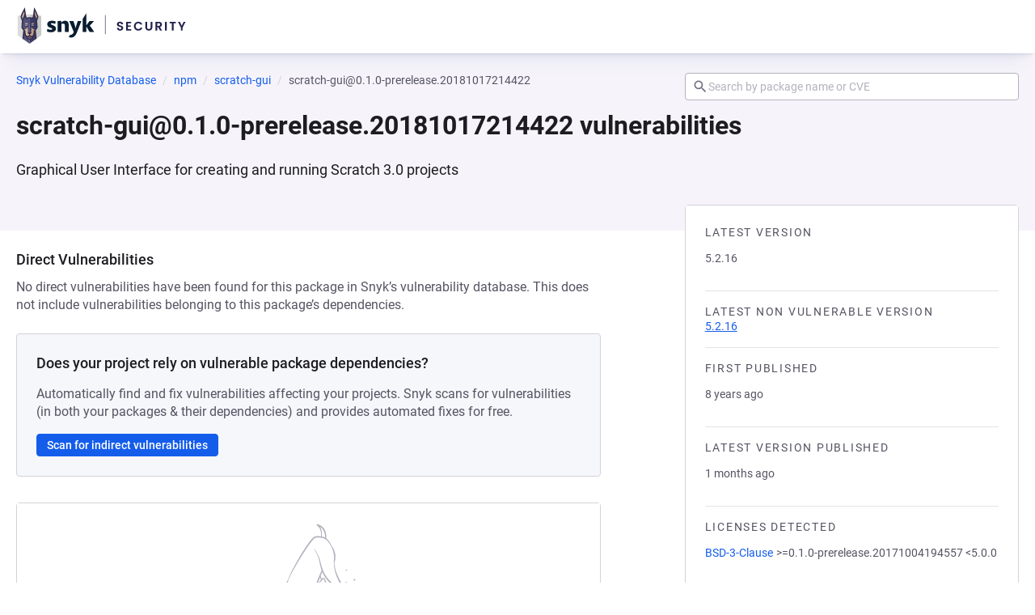

--- FILE ---
content_type: text/javascript; charset=utf-8
request_url: https://security.snyk.io/_nuxt/jTJTbMK_.js
body_size: 1133
content:
import{d as b,x as h,l as _,p as P,s as v,h as w,u as i,q as x,y as L,o as D}from"./C1gEixEm.js";import{u as M}from"./D21WQbyr.js";import{P as $}from"./DjddmsHi.js";import{r as B,e as I,g as N}from"./CVl5x8cy.js";import{g}from"./Dt8h8E89.js";import{c as S,a as V}from"./UCDy_xej.js";import"./wuDFM5iQ.js";import"./BK7Do5uh.js";import"./C0bds7q4.js";import"./9G7GPkxV.js";import"./BpyHdbak.js";import"./Br0ThSUN.js";import"./ugVi388c.js";import"./BI7FHqsg.js";import"./DuFaR2mP.js";import"./CEt2G4I6.js";import"./DC94SSfB.js";import"./hXAOgJs3.js";import"./UdUfsb9H.js";import"./BcBnYX7Y.js";import"./Ay5g8Dz6.js";import"./BXWH3SXM.js";import"./DPamYIYN.js";import"./DluhBV2b.js";import"./Dr4rUDqH.js";import"./DqnUQjp_.js";import"./CUNbUrWS.js";import"./C5eJ9N71.js";(function(){try{var n=typeof window<"u"?window:typeof global<"u"?global:typeof self<"u"?self:{},a=new n.Error().stack;a&&(n._sentryDebugIds=n._sentryDebugIds||{},n._sentryDebugIds[a]="d1f02ddf-629c-481d-b2a9-6de36f1157b1",n._sentryDebugIdIdentifier="sentry-dbid-d1f02ddf-629c-481d-b2a9-6de36f1157b1")}catch{}})();const ie=b({__name:"[package-version]",async setup(n){let a,p;const c=h(),d=_(),k=c.params.packageManagerName,e=c.params.packageName,u=c.params.ecosystem,o=c.params.packageVersion,t=B(k,u),{data:l}=([a,p]=P(async()=>x("package-data",async()=>{try{return await d.$getPackage({packageManager:t,packageName:e,packageParams:{packageVersion:o,include:"vulnerabilities.description"}})}catch{const s=t?{href:S(t,e),prefix:"Try refreshing the page or view the",text:`main ${e} page`}:null;throw L({statusCode:404,statusMessage:"Package not found",data:{customTitle:"Package version data not available",customDescription:"We couldn`t retrieve the data for this version",backLink:{href:s,text:"Go to Snyk Vulnerability DB list page"}}})}})),a=await a,p(),a),{packageManager:f}=I(t),m=N({packageManager:f,packageName:e,language:t.ecosystem,packageVersion:o});return v(()=>{const r=`${e} ${o} vulnerabilities`,s=`Learn more about known ${e} ${o} vulnerabilities and licenses detected.`,y=`https://security.snyk.io${V(t,e,o)}`;return{title:r,meta:[{name:"title",content:`${r} | Snyk`},{name:"description",content:s},{property:"og:title",content:`${r} | Snyk`},{property:"og:description",content:s},{name:"twitter:title",content:`${r} | Snyk`},{name:"twitter:description",content:s}],link:[{rel:"canonical",href:y}],script:[{type:"application/ld+json",innerHTML:JSON.stringify({"@context":"http://schema.org","@type":"BreadcrumbList",itemListElement:g(m)})}]}}),M({"@context":"https://schema.org","@type":"BreadcrumbList",itemListElement:g(m)}),(r,s)=>(D(),w($,{"package-manager":i(t),"package-name":i(e),"package-version":i(o),packageData:i(l).data},null,8,["package-manager","package-name","package-version","packageData"]))}});export{ie as default};


--- FILE ---
content_type: text/javascript; charset=utf-8
request_url: https://security.snyk.io/_nuxt/BcBnYX7Y.js
body_size: 3455
content:
import{i as _e,j as pe}from"./C0bds7q4.js";import{d as B,_ as L,c as l,o as a,b as f,W as I,n as b,a2 as le,v as $,U as x,$ as ve,u as n,S as v,e as H,t as T,h as g,g as G,a as oe,X as be,F as k,r as w,w as S,a3 as fe,m as z,ay as ye,a5 as $e,T as ee,j as te}from"./C1gEixEm.js";(function(){try{var o=typeof window<"u"?window:typeof global<"u"?global:typeof self<"u"?self:{},d=new o.Error().stack;d&&(o._sentryDebugIds=o._sentryDebugIds||{},o._sentryDebugIds[d]="828c986d-b947-41e3-9c48-33a86b4b05a5",o._sentryDebugIdIdentifier="sentry-dbid-828c986d-b947-41e3-9c48-33a86b4b05a5")}catch{}})();const ge=["default","avatar","listItem","tableCell"],we=B({name:"BaseSkeleton",status:"ready",props:{height:{type:Number,default:null},width:{type:Number,default:null},variant:{type:String,default:null,validator:_e(ge)}},computed:{computedClasses(){return{[`skeleton--${this.variant}`]:!!this.variant}},dimensions(){return`height: ${this.height}px; width: ${this.width}px;`}}});function me(o,d,p,m,u,i){return a(),l("div",{class:b(["skeleton",o.computedClasses]),style:I(o.dimensions),"data-snyk-test":"Skeleton"},d[0]||(d[0]=[f("div",{class:"skeleton__background"},null,-1)]),6)}const Ce=L(we,[["render",me],["__scopeId","data-v-d6c784b5"]]),ke=B({name:"ArrowUpIcon",props:{size:{type:Number,default:void 0}},computed:{computedClasses(){return{"icon--inherit":!this.size}},hidden(){if(this.$attrs["aria-hidden"]!==void 0)return this.$attrs["aria-hidden"];if(!(this.$attrs["aria-label"]||this.$attrs["aria-labelledby"]||this.$attrs.title||this.$attrs.role))return!0}}}),Se=["width","height","aria-hidden"];function Be(o,d,p,m,u,i){return a(),l("svg",{class:b(["icon icon--arrow-up",o.computedClasses]),width:o.size,height:o.size,viewBox:"0 0 24 24","aria-hidden":o.hidden},d[0]||(d[0]=[f("path",{d:"M13,20H11V8L5.5,13.5L4.08,12.08L12,4.16L19.92,12.08L18.5,13.5L13,8V20Z"},null,-1)]),10,Se)}const ae=L(ke,[["render",Be],["__scopeId","data-v-544796f4"]]),Le=B({name:"ArrowDownIcon",props:{size:{type:Number,default:void 0}},computed:{computedClasses(){return{"icon--inherit":!this.size}},hidden(){if(this.$attrs["aria-hidden"]!==void 0)return this.$attrs["aria-hidden"];if(!(this.$attrs["aria-label"]||this.$attrs["aria-labelledby"]||this.$attrs.title||this.$attrs.role))return!0}}}),De=["width","height","aria-hidden"];function Ke(o,d,p,m,u,i){return a(),l("svg",{class:b(["icon icon--arrow-down",o.computedClasses]),width:o.size,height:o.size,viewBox:"0 0 24 24","aria-hidden":o.hidden},d[0]||(d[0]=[f("path",{d:"M11,4H13V16L18.5,10.5L19.92,11.92L12,19.84L4.08,11.92L5.5,10.5L11,16V4Z"},null,-1)]),10,De)}const Ae=L(Le,[["render",Ke],["__scopeId","data-v-4fe1effc"]]),ze=["aria-sort","scope"],Te=["tabindex","title","role","onKeydown"],Ve={class:"table-header-cell__icon"},Ne=B({__name:"BaseTableHeaderCell",props:{title:{},sortable:{type:Boolean,default:!1},sortDirection:{},width:{},scope:{default:"col"},variant:{}},emits:["sort"],setup(o,{emit:d}){const p=o,m=d,{sortable:u,width:i,sortDirection:c,variant:h}=le(p),V=$(()=>({"table-header-cell--sortable":u==null?void 0:u.value,"table-header-cell--sorted":c==null?void 0:c.value,[`table-header-cell--${h==null?void 0:h.value}`]:!!(h!=null&&h.value)})),M=$(()=>({width:i==null?void 0:i.value})),P=$(()=>{switch(c==null?void 0:c.value){case"ASC":return"ascending";case"DESC":return"descending";default:return"none"}}),D=$(()=>u!=null&&u.value?`Activate to sort column in ${(c==null?void 0:c.value)==="ASC"?"descending":"ascending"} order`:void 0),K=()=>{u!=null&&u.value&&m("sort")};return(A,U)=>(a(),l("th",{class:b(["table__header-cell table-header-cell",V.value]),style:I(M.value),"aria-sort":P.value,scope:A.scope},[f("span",{tabindex:n(u)?"0":void 0,title:D.value,class:"cell__container",role:n(u)?"button":void 0,onClick:K,onKeydown:[x(K,["enter"]),x(ve(K,["prevent"]),["space"])]},[v(A.$slots,"default",{},()=>[H(T(A.title),1)],!0),f("span",Ve,[n(c)==="DESC"?(a(),g(Ae,{key:0,"aria-hidden":"true",role:"img",size:16})):n(c)==="ASC"?(a(),g(ae,{key:1,"aria-hidden":"true",role:"img",size:16})):n(u)?(a(),g(ae,{key:2,"aria-hidden":"true",role:"img",size:16,class:"table-header-cell__icon--hidden"})):G("",!0)])],40,Te)],14,ze))}}),se=L(Ne,[["__scopeId","data-v-3e5467d5"]]),Re={class:"table-loading-row__skeleton"},He=B({__name:"BaseTableLoadingCell",props:{width:{}},setup(o){return(d,p)=>(a(),l("td",{class:"table__data-cell table__data-cell--loading",style:I({width:d.width?`${d.width}px`:"auto"})},[v(d.$slots,"default",{},()=>[f("div",Re,[oe(Ce,{height:12,variant:"tableCell"})])],!0)],4))}}),re=L(He,[["__scopeId","data-v-62b4ab80"]]),Ie=B({__name:"BaseTableLoadingRow",props:{columns:{},height:{}},setup(o){const{class:d}=be();return(p,m)=>(a(),l("tr",{class:"table__row",style:I({height:p.height?`${p.height}px`:"auto"})},[(a(!0),l(k,null,w(p.columns,({width:u,dataKey:i})=>(a(),g(re,{key:i,class:b({"table__data-cell--first-row":String(n(d)).includes("table__row--first-row")}),width:u},{default:S(()=>[v(p.$slots,`loading-cell:${i}`,{},void 0,!0)]),_:2},1032,["class","width"]))),128))],4))}}),Ee=L(Ie,[["__scopeId","data-v-e0120106"]]),Fe={key:0,class:"table__thead"},Me={class:"table__row"},Pe={key:1,class:"table__thead"},Ue={class:"table__header-cell table__header-cell--title",colspan:2},We={key:2,class:"table__tbody table__tbody--loading"},je={key:3,class:"table__tbody"},Ge=["colspan"],Ze={key:5,class:"table__tbody"},Qe={key:6,class:"table__tfoot"},Xe=["colspan"],qe=B({__name:"BaseTable",props:{columns:{},rows:{},initialSortField:{default:""},initialSortDirection:{default:"ASC"},serverSort:{type:Boolean},variant:{},loading:{type:Boolean},loadingRows:{default:10},title:{},overflowVertical:{type:Boolean,default:!1}},emits:["update:sort"],setup(o,{emit:d}){const p=o,m=d,u=fe(),{columns:i,rows:c,variant:h,serverSort:V,initialSortField:M,initialSortDirection:P,loading:D,overflowVertical:K}=le(p),A=z([]),U=z([]),C=z(M.value),N=z(P.value),ie=$(()=>({[`table--${h==null?void 0:h.value}`]:!!(h!=null&&h.value),"table--vertical-flow":K.value})),R=$(()=>{if(V!=null&&V.value||!C.value||!N.value)return c.value;const e=i.value.find(t=>t.dataKey===C.value);if(!e)return c.value;const r=c.value.slice().sort((t,_)=>{const s=t[C.value],y=_[C.value];return e.sortComparator?e.sortComparator(s,y):typeof s=="string"?s.localeCompare(y):s-y});return N.value==="DESC"&&r.reverse(),r}),E=z(i.value.map(({dataKey:e})=>({dataKey:e}))),Z=z([]);ye(()=>{setTimeout(()=>{!D.value&&c.value.length>0&&(E.value=A.value.map((e,r)=>({width:e.$el.clientWidth,dataKey:i.value[r].dataKey})),Z.value=U.value.map(e=>e.clientHeight))},10)});const ne=$(()=>!!u.footer),de=$(()=>!D.value&&c.value.length===0),ue=$(()=>de.value&&!!u.empty),W=e=>C.value===e.dataKey?N.value:void 0,ce=e=>{const r=W(e);C.value=e.dataKey,N.value=r==="ASC"?"DESC":"ASC",m("update:sort",{sortBy:C.value,sortDirection:N.value})},Q=(e,r)=>r.customDataGetter?r.customDataGetter(e):e[r.dataKey],X=(e,r)=>typeof r.cellComponent=="function"?r.cellComponent(e):r.cellComponent||"span",q=(e,r)=>r.cellPropsMapper?r.cellPropsMapper(e):e,J=e=>{var r,t;return{[`table__row--${(r=e==null?void 0:e.options)==null?void 0:r.variant}`]:!!((t=e==null?void 0:e.options)!=null&&t.variant)}},j=(e,r,t,_,s)=>({[`${e}--first-row`]:r===0,[`${e}--first-column`]:t===0,[`${e}--last-row`]:r===_.length-1,[`${e}--last-column`]:t===s.length-1}),he=pe("(max-width: 1140px)"),F=$(()=>K.value&&he.value);return(e,r)=>(a(),l("table",{class:b(["table",ie.value]),"aria-live":"polite","aria-atomic":"true"},[F.value?e.title?(a(),l("thead",Pe,[f("tr",null,[f("th",Ue,T(e.title),1)])])):G("",!0):(a(),l("thead",Fe,[f("tr",Me,[v(e.$slots,"table-header-row",{},()=>[(a(!0),l(k,null,w(n(i),t=>(a(),g(se,{id:"table-"+t.dataKey,key:t.dataKey,ref_for:!0,ref_key:"headerCells",ref:A,class:b(["table__header",t.stylingClass]),"sort-direction":W(t),title:t.title,sortable:t.sortable,width:t.width,variant:n(h),"data-testid":`BaseTableHeaderCell: ${t.title}`,scope:"col",onSort:_=>ce(t)},{default:S(()=>[v(e.$slots,`header-cell:${t.dataKey}`,{column:t,row:void 0},()=>[H(T(t.title),1)],!0)]),_:2},1032,["id","sort-direction","title","sortable","class","width","variant","data-testid","onSort"]))),128))],!0)])])),n(D)&&!F.value?(a(),l("tbody",We,[v(e.$slots,"loading",{columns:n(i)},()=>[(a(!0),l(k,null,w(R.value.length>0?R.value.length:e.loadingRows,(t,_)=>(a(),g(Ee,{key:_,class:b({"table__row--first-row":_===0}),columns:E.value,height:Z.value[_]},$e({_:2},[w(n(i),({dataKey:s})=>({name:`loading-cell:${s}`,fn:S(()=>[v(e.$slots,`loading-cell:${s}`,{},void 0,!0)])}))]),1032,["class","columns","height"]))),128))],!0)])):ue.value?(a(),l("tbody",je,[f("tr",null,[f("td",{colspan:n(i).length,class:"table__empty-state-cell"},[v(e.$slots,"empty",{},void 0,!0)],8,Ge)])])):F.value?(a(!0),l(k,{key:4},w(R.value.length>0?R.value:Array(e.loadingRows),(t,_)=>(a(),l("tbody",{key:_,class:"table__tbody"},[(a(!0),l(k,null,w(n(i),(s,y)=>{var O,Y;return a(),l("tr",{key:s.dataKey,class:b(["table__row",J(t)])},[oe(se,{class:b(["table__header-cell--vertical-flow",j("table__header-cell",_,y,n(c),n(i))]),"sort-direction":W(s),title:s.title,width:s.width,variant:n(h),"data-testid":`BaseTableHeaderCell: ${s.title}`,scope:"col",style:I((O=E.value[y])!=null&&O.width?{}:{width:"1%",whiteSpace:"nowrap"})},{default:S(()=>[v(e.$slots,`header-cell:${s.dataKey}`,{column:s,row:void 0},()=>[H(T(s.title),1)],!0)]),_:2},1032,["sort-direction","title","class","width","variant","data-testid","style"]),n(D)?(a(),g(re,{key:0,width:(Y=E.value[y])==null?void 0:Y.width},{default:S(()=>[v(e.$slots,`loading-cell:${s.dataKey}`,{},void 0,!0)]),_:2},1032,["width"])):(a(),l("td",{key:1,class:b(["table__data-cell table__data-cell--vertical-flow",j("table__data-cell",_,y,n(c),n(i))])},[v(e.$slots,s.dataKey,{row:t,column:s},()=>[(a(),g(te(X(t,s)),ee({ref_for:!0},q(t,s)),{default:S(()=>[H(T(Q(t,s)),1)]),_:2},1040))],!0)],2))],2)}),128))]))),128)):(a(),l("tbody",Ze,[(a(!0),l(k,null,w(R.value,(t,_)=>(a(),l("tr",{key:_,ref_for:!0,ref_key:"bodyRows",ref:U,class:b(["table__row",J(t)])},[(a(!0),l(k,null,w(n(i),(s,y)=>(a(),l("td",{key:s.dataKey,class:b(["table__data-cell",j("table__data-cell",_,y,n(c),n(i))])},[v(e.$slots,s.dataKey,{row:t,column:s},()=>[(a(),g(te(X(t,s)),ee({ref_for:!0},q(t,s)),{default:S(()=>[H(T(Q(t,s)),1)]),_:2},1040))],!0)],2))),128))],2))),128))])),ne.value?(a(),l("tfoot",Qe,[f("tr",null,[f("td",{class:"table__footer-cell table__data-cell",colspan:F.value?2:n(i).length},[v(e.$slots,"footer",{},void 0,!0)],8,Xe)])])):G("",!0)],2))}}),Ye=L(qe,[["__scopeId","data-v-23272b92"]]);export{Ce as B,Ye as a};


--- FILE ---
content_type: text/javascript; charset=utf-8
request_url: https://security.snyk.io/_nuxt/Br0ThSUN.js
body_size: 671
content:
import{d,_ as i,c as o,o as n,b as p,n as l,v as u,S as r,h as f,j as b}from"./C1gEixEm.js";(function(){try{var e=typeof window<"u"?window:typeof global<"u"?global:typeof self<"u"?self:{},s=new e.Error().stack;s&&(e._sentryDebugIds=e._sentryDebugIds||{},e._sentryDebugIds[s]="75444822-f507-4a75-97d6-787f41cf5bbd",e._sentryDebugIdIdentifier="sentry-dbid-75444822-f507-4a75-97d6-787f41cf5bbd")}catch{}})();const h=d({name:"AlertIcon",props:{size:{type:Number,default:void 0}},computed:{computedClasses(){return{"icon--inherit":!this.size}},hidden(){if(this.$attrs["aria-hidden"]!==void 0)return this.$attrs["aria-hidden"];if(!(this.$attrs["aria-label"]||this.$attrs["aria-labelledby"]||this.$attrs.title||this.$attrs.role))return!0}}}),m=["width","height","aria-hidden"];function _(e,s,t,a,c,v){return n(),o("svg",{class:l(["icon icon--alert",e.computedClasses]),width:e.size,height:e.size,viewBox:"0 0 24 24","aria-hidden":e.hidden},s[0]||(s[0]=[p("path",{d:"M12,2L1,21H23M12,6L19.53,19H4.47M11,10V14H13V10M11,16V18H13V16"},null,-1)]),10,m)}const y=i(h,[["render",_],["__scopeId","data-v-3b6a4b25"]]),g=d({__name:"BaseBadge",props:{variant:{default:"default"},icon:{},uppercase:{type:Boolean,default:!1},size:{default:"small"}},setup(e){const s=e,t=u(()=>({[`badge--${s.variant}`]:!!s.variant,"badge--uppercase":!!s.uppercase&&s.uppercase.toString()!=="false",[`badge--${s.size}`]:!!s.size}));return(a,c)=>(n(),o("span",{class:l(["badge",t.value])},[r(a.$slots,"icon",{},()=>[(n(),f(b(a.icon),{class:"badge__icon"}))],!0),r(a.$slots,"default",{},void 0,!0)],2))}}),B=i(g,[["__scopeId","data-v-1bc9362d"]]);export{y as A,B};
